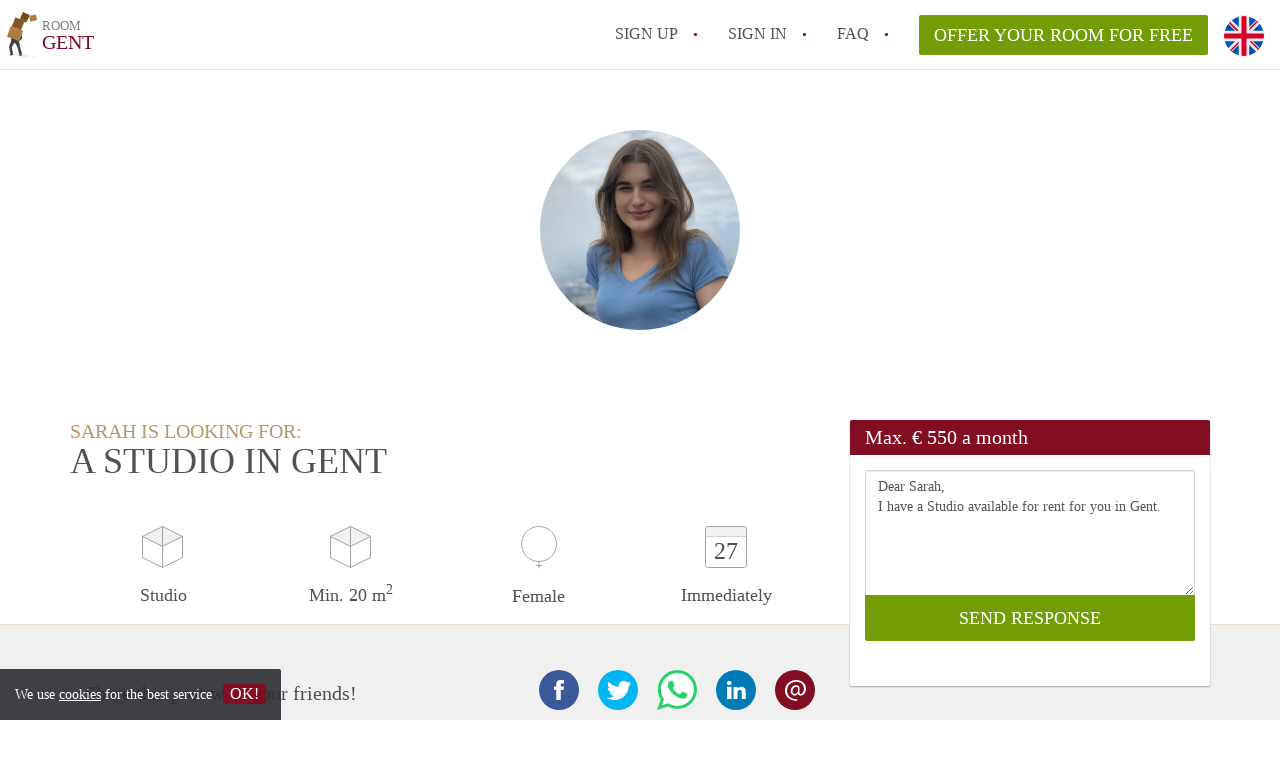

--- FILE ---
content_type: text/html; charset=UTF-8
request_url: https://www.kot-gent.com/en/oproepen/15669
body_size: 4251
content:
<!DOCTYPE html>
    <html lang="en">

    <head>

        <meta charset="utf-8">

        <title>Sarah is looking for a Studio in Gent </title>
        <meta name="description" content="Sarah is looking for a Studio in Gent">

        
        <meta name="apple-mobile-web-app-capable" content="yes">
        <meta name="apple-mobile-web-app-status-bar-style" content="black">
        <meta name="apple-mobile-web-app-title" content="Room Gent">

        <link rel="canonical" href="https://www.kot-gent.com/en/oproepen/15669">

                                    <link rel="alternate" hreflang="en" href="https://www.kot-gent.com/en/oproepen/15669">
                <link rel="alternate" hreflang="nl"
                    href="https://www.kot-gent.com/oproepen/15669">
                    
        <meta name="viewport" content="width=device-width, initial-scale=1.0">

        <meta http-equiv="cleartype" content="on">
        <meta http-equiv="X-UA-Compatible" content="IE=edge,chrome=1">

        <link rel="apple-touch-icon" sizes="180x180" href="/apple-touch-icon.png">
        <link rel="icon" type="image/png" sizes="16x16" href="/favicon-16x16.png">
        <link rel="icon" type="image/png" sizes="32x32" href="/favicon-32x32.png">
        <link rel="manifest" href="/site.webmanifest">
        <link rel="mask-icon" href="/safari-pinned-tab.svg" color="#810E23">
        <meta name="msapplication-tap-highlight" content="no">
        <meta name="msapplication-TileColor" content="#ffffff">
        <meta name="theme-color" content="#ffffff">

        <link rel="icon" type="image/png" href="/favicon.png">
        <link rel="icon" type="image/svg+xml" href="/favicon.svg">
        <link rel="icon" type="image/x-icon" href="/favicon.ico">
        <link type="text/plain" rel="author" href="/humans.txt">

        
<meta property="og:title" content="Sarah is looking for a Studio in Gent">
<meta property="og:description" content="Sarah is looking for a Studio in Gent">
<meta property="og:site_name" content="kot Gent">
<meta property="og:url" content="https://www.kot-gent.com/en/calling/15669">


        <link rel="stylesheet" href="https://www.kot-gent.com/css/pando.css?1769085247">
        <link rel="stylesheet" href="https://unpkg.com/leaflet@1.9.4/dist/leaflet.css" />

        <script>
            var cb = function() {

                var y = document.createElement('script');
                y.src = '/js/lab.min.js?1769085247';

                var h = document.getElementsByTagName('script')[0];
                h.parentNode.insertBefore(y, h);
            };

            var raf = false;
            try {
                raf = requestAnimationFrame || mozRequestAnimationFrame || webkitRequestAnimationFrame ||
                    msRequestAnimationFrame;
            } catch (e) {}

            if (raf) raf(cb);
            else window.addEventListener('load', cb);
        </script>

            </head>

    <body>
        <div class="hidden" id="locale_id">en</div>
        <div class="hidden" id="country_name">België</div>
                    <header id="js-header" class="header divider divider-header" role="banner">

    <div class="logo">
        <a href="https://www.kot-gent.com/en/" rel="home" title="Back to homepage">
            <span class="mover"></span>
            <div class="site-name">

                <span class="site-name-object">
                    room
                </span>

                <span class="site-name-city">
                    Gent
                </span>

            </div>
        </a>
    </div>

    <nav class="mainmenu divider divider-mainmenu mainmenu-nologin" role="navigation">

        <ul id="js-mainmenu" class="menu main-menu">

            <li class="menu-item">
                <a href="https://www.kot-gent.com/en/sign-up" class="menu-link signup" title="Sign up for a new account" rel="nofollow" >
                    Sign up                </a>
            </li>

            <li class="menu-item">
                <a href="https://www.kot-gent.com/en/sign-in" class="menu-link signin" title="Sign in with your information" rel="nofollow" >
                    Sign in                </a>
            </li>

            <li class="menu-item with-flyout" id="menu-item--help">

    <a href="https://www.kot-gent.com/en/faq" class="menu-link" title="Answers to FAQs" >
        FAQ    </a>

    <div class="flyout">

        <span></span>

        <strong class="flyout-title">
        Find your Room on Room Gent        </strong>

        <ul class="flyout-list">

            
            <li>

                <a href="https://www.kot-gent.com/en/faq" title="FAQ" >
                    All FAQs                </a>

            </li>

        </ul>

    </div>

</li>

            <li class="menu-item menu-item-no-after">

    <a href="https://www.kot-gent.com/en/dashboard/profiles/new" class="btn btn-secondary large-btn" title="Offer your Room for free" rel="nofollow" >

        Offer your Room for free
    </a>

    <a href="https://www.kot-gent.com/en/dashboard/profiles/new" class="btn btn-secondary small-btn" title="Offer your Room for free" rel="nofollow" >
        +
    </a>

    <span class="menu-info-sm">
        Room
    </span>

</li>

            <li id="translate" style="width: 42px; height: 42px;" class="menu-item menu-item-no-after">


        <button id="language-toggler" class="language-toggler">

            <img src="https://www.kot-gent.com/image/en.svg" class="language-toggler__on"
                alt="English"
                title="English">

            <svg class="language-toggler__off" xmlns="http://www.w3.org/2000/svg" viewBox="0 0 30 30">
                <g fill="none" fill-rule="evenodd">
                    <rect width="30" height="30" fill="#810E23" />
                    <path fill="#FFFFFF" stroke="#FFFFFF"
                        d="M8.33633254,21.6636675 C8.79452454,22.1218595 9.24274853,22.1118989 9.68101853,21.6337859 L14.9999993,16.3745683 L20.318981,21.6337859 C20.757251,22.1118989 21.205474,22.1218595 21.6636688,21.6636675 C22.121859,21.2054755 22.1118994,20.7572515 21.6337844,20.3189815 L16.3745678,15.0000007 L21.6337844,9.68101901 C22.1118994,9.24274901 22.121859,8.79452595 21.6636688,8.33633115 C21.205474,7.87814102 20.757251,7.88810062 20.318981,8.36621555 L14.9999993,13.6254322 L9.68101853,8.36621555 C9.24274853,7.88810062 8.79452454,7.87814102 8.33633254,8.33633115 C7.87814054,8.79452595 7.88810108,9.24274901 8.36621414,9.68101901 L13.6254317,15.0000007 L8.36621414,20.3189815 C7.88810108,20.7572515 7.87814054,21.2054755 8.33633254,21.6636675 Z" />
                </g>
            </svg>

        </button>

        <div class="translation-icons">
                            <div class="item">

                    
                    
                    
                    <a href="/oproepen/15669" class="menu-item">
                        <img src="https://www.kot-gent.com/image/nl.svg" class="translate-flag"
                            alt="Nederlands" title="Nederlands" />
                    </a>

                </div>
                            <div class="item">

                    
                    
                    
                    <a href="/en/oproepen/15669" class="menu-item">
                        <img src="https://www.kot-gent.com/image/en.svg" class="translate-flag"
                            alt="English" title="English" />
                    </a>

                </div>
            
        </div>

    </li>

        </ul>

    </nav>

</header>
        
        
        
        

<div class="property-headerphoto-container property-headerphoto-container--user">

    <div class="headerphoto-avatar-container">

        
        <img src="https://www.kot-gent.com/img/b2a47a08-868b-4cdd-b5fc-8e88d011b35d.jpeg?w=400&amp;h=400&amp;fit=crop" alt="Sarah is looking for a Studio in Gent" class="headerphoto-avatar">

        
    </div>

</div>

<section id="room" class="container">

    <div class="row">

        <div class="main col-md-8">

            <div>

                <section id="property-start">

                    <h1 class="page-title">
                        <span class="title-muted">
                            Sarah is looking for:                        </span>
                        <span class="property-title">
                           A Studio in Gent                        </span>
                    </h1>

                    <ul class="property-highlight">

                        <li class="property-highlight-item property-highlight-m2">
                            <span class="property-icon property-volume"></span>
                                                            Studio
                                                                                    </li>

                        <li class="property-highlight-item property-highlight-rooms">
                            <span class="property-icon property-volume"></span>
                            Min. 20  m<sup>2</sup>
                        </li>

                        <li class="property-highlight-item property-highlight-from">
                            
                            <span class="property-icon property-gender--female"></span>
                                Female
                            
                        </li>

                        
                        <li class="property-highlight-item property-highlight-to">

                            <span class="property-icon property-calendar">
                                27
                            </span>

                            Immediately
                        </li>

                        
                    </ul>

                </section>

            </div>

        </div>

        <aside class="sidebar col-md-4">

            <div class="property-actions property-actions-user">

                <div class="property-actions-container">

                    <h2 class="property-actions-title">

                        <span>
                            Max. &euro; 550 a month                        </span>

                    </h2>

                    <div class="property-actions-holder">

                    <form method="POST" action="https://www.kot-gent.com/en/dashboard/profiles/tenants" accept-charset="UTF-8" class="property-react" id="form"><input name="_token" type="hidden" value="bhbx4GIb1fS7opD1Vz4QSm4gRylR39voVoLKJ7Kf">

                        
                        <div class="form-group">

<textarea id="js-property-reactmessage" name="message" rows="3" class="form-control property-reactmessage" placeholder="Dear Sarah, I have a Studio available for rent for you in Gent." required>Dear Sarah,&#013;
I have a Studio available for rent for you in Gent.&#013;
</textarea>


                            <input type="hidden" name="tenant_user_id" value="48858">
                            <input type="hidden" name="tenant_id" value="15669">

                            <input class="btn btn-secondary property-button" type="submit" value="SEND RESPONSE">

                        </div>

                        
                    </form>

                    
                    </div>

                </div>

            </div>

        </aside>

    </div>

</section>

<div class="property-muted">

    
    <section class="property-details property-description">

        <div class="container">

            <div class="col-sm-12 col-md-8">

                <div class="social-icons">

                    <strong class="social-icons__header">
                        Share this post with your friends!                    </strong>

                    <div class="social-icons__container">
        <a href="https://www.facebook.com/sharer.php?u=https://www.kot-gent.com/en/calling/15669"
           title="Share this calling with your friends"
           class="social-icon facebook" rel="nofollow">
            <span>
                Share this calling with your friends            </span>
        </a>

        <a href="https://twitter.com/share?url=https://www.kot-gent.com/en/calling/15669&text=Sarah is looking for a Studio in Gent"
           title="Share this calling with your friends"
           class="social-icon twitter" rel="nofollow">
            <span>
                Share this calling with your friends            </span>
        </a>
        <a href="whatsapp://send?text=Sarah is looking for a Studio in Gent https://www.kot-gent.com/en/calling/15669"
           title="Share this calling with your friends"
           class="social-icon whatsapp" rel="nofollow">
            <span>
                Share this calling with your friends            </span>
        </a>
        <a href="https://www.linkedin.com/shareArticle?mini=true&url=https://www.kot-gent.com/en/calling/15669"
           title="Share this calling with your friends"
           class="social-icon linkedin" rel="nofollow">
            <span>
                Share this calling with your friends            </span>
        </a>
        <a href="mailto:?subject=See this this calling&body=Sarah is looking for a Studio in Gent https://www.kot-gent.com/en/calling/15669"
           title="Share this calling with your friends"
           class="social-icon email" rel="nofollow">
            <span>
                Share this calling with your friends            </span>
        </a>
    </div>

                </div>

                <div class="property-full-description property-full-description--clear">

                    <p>Studente rechten aan UGent. Ordelijk, vlot in omgang...</p>

                </div>

            </div>

        </div>

    </section>

    
    <section class="property-details property-details-general property-details-user">

        <div class="container">

            <div class="col-sm-12 col-md-8">

                <table border="0" cellspacing="0" class="property-details-table">

                    <tr>
                        <td>
                            General information:
                        </td>
                        <td>
                            <strong>
                                Sarah
                            </strong>
                        </td>
                    </tr>
                    <tr>
                        <td>
                            &nbsp;
                        </td>
                        <td>
                            <strong>
                                Female, 25 years old                            </strong>
                        </td>
                    </tr>

                    
                </table>

            </div>

        </div>

    </section>

    <button id="js_property-mobile-react" class="btn btn-primary property-mobile-react">
        RESPOND NOW    </button>

</div>


                    <footer class="footer" role="contentinfo">

    <div class="container">

        <div class="row footer-content">

            <div class="col-md-7">

                <div class="row">

                    <div class="col-md-12">

                        <p class="footer-title">
                            Find your Room on Room Gent                        </p>

                        <ul class="footer-menu footer-mainmenu">

                                                                                                <li>
                                        <a href="https://www.kot-gent.com/en/about-us">
                                                                                            About us
                                                                                    </a>
                                    </li>
                                                                                                                                <li>
                                        <a href="https://www.kot-gent.com/en/contact">
                                                                                            Contact
                                                                                    </a>
                                    </li>
                                                                                                                                <li>
                                        <a href="https://www.kot-gent.com/en/help">
                                                                                            Faq
                                                                                    </a>
                                    </li>
                                                                                                                                <li>
                                        <a href="https://www.kot-gent.com/en/for-real-estate">
                                                                                            For Real Estate Agents/Realtors
                                                                                    </a>
                                    </li>
                                                                                                                                <li>
                                        <a href="https://www.kot-gent.com/en/dashboard/profiles/new">
                                                                                            Offer your Room for free in Gent                                                                                    </a>
                                    </li>
                                                                                                                                                                                                                                                                        </ul>

                    </div>

                </div>

                <div class="row">

                    <div class="col-sm-12">

                        <span class="copyright">
                            &copy; 2026 - Room Gent - CC
                            no. 02094127 &ndash;
                                                            <a href="https://www.huurwoningenbelgie.be" style="color: #A2A3A6;">
                                    België
                                </a>
                                                    </span>

                        <ul class="footer-menu footer-secmenu">
                                                                                                                                                                                                                                                                                                                                                                                                            <li>
                                        <a href="https://www.kot-gent.com/en/conditions-privacy">
                                            Conditions &amp; privacy
                                        </a>
                                    </li>
                                                                                                                                <li>
                                        <a href="https://www.kot-gent.com/en/disclaimer">
                                            Disclaimer
                                        </a>
                                    </li>
                                                                                                                                <li>
                                        <a href="https://www.kot-gent.com/en/spam-fake-accounts">
                                            Spam &amp; fake-accounts
                                        </a>
                                    </li>
                                                                                        
                            
                            
                            
                            
                        </ul>

                    </div>

                    <div class="col-sm-12">

                        <div class="partners">

                                                        <span class="partner paypal">Pay easily with :payment method</span>
                            <span class="partner mastercard">Pay easily with :payment method</span>
                            <span class="partner maestro">Pay easily with :payment method</span>
                            <span class="partner visa">Pay easily with :payment method</span>

                        </div>

                    </div>

                </div>

            </div>

            
                <div class="col-md-5">

                    <div class="footer-externals">

                        <h2 class="footer-title">
                            Couldn't find anything? These are our other offers in Gent:                        </h2>

                        <ul class="externals-list">

                                                                                                                                                            <li>
                                        <a href="https://www.appartementgent.com"
                                            title="Our Apartments in Gent"
                                            rel="external">Apartments</a>
                                    </li>
                                                                                                                                <li>
                                        <a href="https://www.studiogent.com"
                                            title="Our Studio&#039;s in Gent"
                                            rel="external">Studio&#039;s</a>
                                    </li>
                                                            
                        </ul>

                    </div>

                </div>

            
        </div>

    </div>

</footer>

<div id="sharingModal" class="modal fade sharing-modal-sm" tabindex="-1" role="dialog"
    aria-labelledby="mySmallModalLabel" aria-hidden="true">

    <div class="modal-dialog modal-sm">

        <div class="modal-content">
        </div>

    </div>

</div>

<div id="abuseModal" class="modal fade abuse-modal-md" tabindex="-1" role="dialog" aria-labelledby="mySmallModalLabel"
    aria-hidden="true">

    <div class="modal-dialog modal-md">

        <div class="modal-content">
        </div>

    </div>

</div>

<div id="tenantReactModal" class="modal fade tenant-reaction-modal-lg" tabindex="-1" role="dialog"
    aria-labelledby="mySmallModalLabel" aria-hidden="true">

    <div class="modal-dialog modal-lg">

        <div class="modal-content">
        </div>

    </div>

</div>
        
        <div class="cookie-message">
    <div class="cookie-message-container">
        We use <a href="https://www.kot-gent.com/en/conditions-privacy" title="More information about our conditions and privacy">cookies</a> for the best service
        <button id="js-close-cookie" class="btn btn-cookies">OK!</button>
    </div>
</div>

        
    <script defer src="https://static.cloudflareinsights.com/beacon.min.js/vcd15cbe7772f49c399c6a5babf22c1241717689176015" integrity="sha512-ZpsOmlRQV6y907TI0dKBHq9Md29nnaEIPlkf84rnaERnq6zvWvPUqr2ft8M1aS28oN72PdrCzSjY4U6VaAw1EQ==" data-cf-beacon='{"version":"2024.11.0","token":"a2d613a4788c423985e9b766df44df48","r":1,"server_timing":{"name":{"cfCacheStatus":true,"cfEdge":true,"cfExtPri":true,"cfL4":true,"cfOrigin":true,"cfSpeedBrain":true},"location_startswith":null}}' crossorigin="anonymous"></script>
</body>

    </html>
